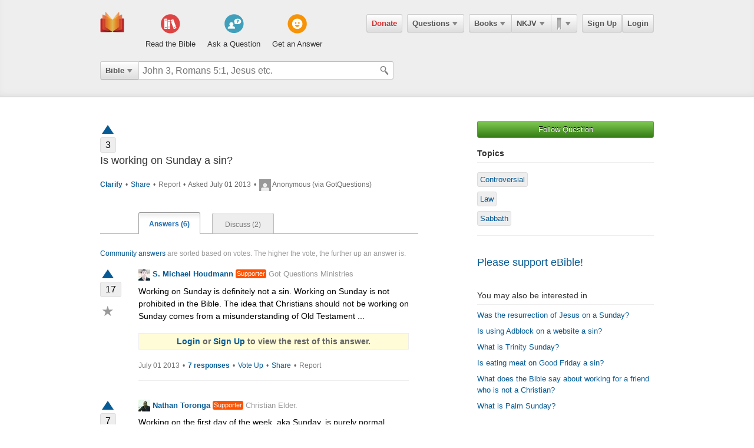

--- FILE ---
content_type: text/html; charset=utf-8
request_url: https://ebible.com/questions/1049-is-working-on-sunday-a-sin
body_size: 13363
content:

<!DOCTYPE html>
<html xmlns="http://www.w3.org/1999/xhtml" xmlns:og="http://ogp.me/ns#" xmlns:fb="http://developers.facebook.com/schema/" itemscope itemtype="http://schema.org/Article"> 
  <head>
    <!-- Google Tag Manager -->
    <script>(function(w,d,s,l,i){w[l]=w[l]||[];w[l].push({'gtm.start':
            new Date().getTime(),event:'gtm.js'});var f=d.getElementsByTagName(s)[0],
        j=d.createElement(s),dl=l!='dataLayer'?'&l='+l:'';j.async=true;j.src=
        'https://www.googletagmanager.com/gtm.js?id='+i+dl;f.parentNode.insertBefore(j,f);
    })(window,document,'script','dataLayer','GTM-KDTFTF5V');</script>
    <!-- End Google Tag Manager -->

    <meta http-equiv="Content-Type" content="text/html; charset=UTF-8"/>
    <meta http-equiv="X-UA-Compatible" content="IE=Edge" />

    <title>Is working on Sunday a sin?</title>
    <meta name="description" content="Is working on Sunday a sin?">
    <meta name="keywords" content="Is working on Sunday a sin?">
    <meta name="robots" content="noarchive">

    <link rel="canonical" href="https://ebible.com/questions/1049-is-working-on-sunday-a-sin">

    <meta itemprop="image" content="https://ebible.com/images/fb_og_logo_2.png">
    <meta property="og:title" content="Is working on Sunday a sin?"/>
    <meta property="og:type" content="article" />
    <meta property="og:url" content="https://ebible.com/questions/1049-is-working-on-sunday-a-sin"/>
    <meta property="og:site_name" content="eBible" />
    <meta property="og:description" content="Ask questions on any Bible verse and get answers from real people."/>
    <meta property="og:fb_admins" content="741541106" />
    <meta property="fb:app_id" content="278638678822700" />
    <meta http-equiv="X-UA-Compatible" content="IE=8" />


      <link rel="stylesheet" media="screen" href="/assets/application-d09ab5d05a314a070131827907a7241197a11fd022796609505daa30d9a794c9.css" />
    <link rel="stylesheet" href="/assets/print/print.css" type="text/css" media="print" />

    <!--[if IE]>
      <link rel="stylesheet" href="/assets/print/ie.css" type="text/css" media="print" />
    <![endif]-->

    <!--[if lt IE 9]>
      <script src="/assets/ie/html5.js"></script>
    <![endif]-->

    <link rel="shortcut icon" href="/favicon.ico" type="image/x-icon" />

    

    <meta name="csrf-param" content="authenticity_token" />
<meta name="csrf-token" content="lOk3aa+v4tHkiZ68F9kL00rVvlMyooazFQSx0JX0ysJGucf/X+wiyGRovXX3cyDndOcqArenpU/nOjcfR3RHkg==" />
  </head>
  <body
    
    
    class="preload ad-free">

  <!-- Google Tag Manager (noscript) -->
  <noscript><iframe src="https://www.googletagmanager.com/ns.html?id=GTM-KDTFTF5V"
                    height="0" width="0" style="display:none;visibility:hidden"></iframe></noscript>
  <!-- End Google Tag Manager (noscript) -->

    
    <!--[if lte IE 7]>
<div style="color:#000;background-color:#fff;width:100%;height:100%;position:absolute;z-index:9999999;font-family:Helvetica,Arial,Sans-Serif;">
  <div style="width:780px;padding:80px;margin:0 auto;">
    <h2 style="line-height:100%;">We are sorry we do not support this browser.</h2>
    <p style="width:480px;margin: 20px 0 0 0;line-height:1.5">This site uses advanced features which means you need to be using a modern Internet Browser. We currently support Google Chrome, Mozilla Firefox, Safari and Internet Explorer 9+.</p>
    <h4 style="margin: 20px 0;">Download a browser that handles our advanced features:</h4>
    <p>
      <a href="http://www.google.com/chrome" style="margin-right: 20px;"><img src="/images/ie_alert/get_chrome.png" /></a>
      <a href="http://www.mozilla.com/en-US/firefox/" style="margin-right: 20px;"><img src="/images/ie_alert/get_firefox.png" /></a>
      <a href="http://www.apple.com/safari/" style="margin-right: 20px;"><img src="/images/ie_alert/get_safari.png" /></a>
      <a href="http://www.microsoft.com/windows/internet-explorer/default.aspx" style="margin-right: 20px;"><img src="/images/ie_alert/get_ie.png" /></a>
    </p>
  </div>
</div>
<![endif]-->

    
    
<header id="global-header" class='logged-out '>
  <section>

    <nav id="nav-logo">
        <a data-ga-category="Web_Header" data-ga-action="Logo_Short_Click" href="/"><img alt="The Bible" class="vert" src="/images/logo-vert.png" /></a>
    </nav>

    <nav id="nav-buttons">
      <div id="start-about-container">
        <div id="start-about">
          <div class="column"
               data-ga-category="Web_Home"
               data-ga-action="Title_Read_The_Bible_Click">
                <a href="/nkjv/genesis/1">
                  <div class="sprite"></div>
                  <h5>Read the Bible</h5>
</a>          </div>

          <div class="column two"
               data-ga-category="Web_Home"
               data-ga-action="Title_Ask_A_Question_Click">

            <a href="/questions/new">
              <div class="sprite"></div>
              <h5>Ask a Question</h5>
</a>          </div>
          <div class="column three"
               data-ga-category="Web_Home"
               data-ga-action="Title_Get_An_Answer_Click">
            <a href="https://ebible.com/leaders/questions">
              <div class="sprite"></div>
              <h5>Get an Answer</h5>
</a>          </div>
        </div>
      </div>
    </nav>
    <nav id="nav-app">
      <div>
        <nav class="menu menu-margin">
          <a class="button" style="color: #d22e2e !important" href="/donate">Donate</a>
        </nav>

      <nav class="menu menu-margin">
        <a class="button" data-ga-category="Web_Header" data-ga-action="Questions_Button_Click" href="#">Questions<span class='arrow'></span></a>
        <nav class="shadow" id="nav-questions">
          <div id="header-questions">
  <a class="green-action-button xsmall" href="/questions/new">Ask a Question</a>
  <strong>Got a Bible related Question? Need some help understanding theology? <a href="/questions/new">Ask Us!</a></strong>
  <hr />
  <div id="header-questions-left"
    data-ga-parent="true"
    data-ga-category="Web_Header"
    data-ga-action="Questions_Item_Click">
    <h4>Last Week's Top Questions (<a href="/leaders/questions">See More</a>)</h4>
    <ul>
        <li><a href="/questions/25326-does-sin-affect-god-job-35-6">Does sin affect God (Job 35:6)?</a></li>
        <li><a href="/questions/25325-how-was-elihu-like-bottled-up-wine-job-32-19">How was Elihu &quot;like bottled up wine&quot;? Job 32:19</a></li>
        <li><a href="/questions/25330-what-does-it-mean-to-be-slow-to-speak-in-james-1-19">What does it mean to be &quot;slow to speak&quot; in James 1:19?</a></li>
        <li><a href="/questions/25328-what-should-calvinist-parents-say-to-their-young-kids-about-the-calvinist-fact-that-the-kids-might-not-be-chosen">What should Calvinist parents say to their young kids about the Calvinist fact that the kids might not be chosen?</a></li>
        <li><a href="/questions/25327-who-wrote-genesis-1-6">Who wrote Genesis 1-6?</a></li>
        <li><a href="/questions/25333-how-can-someone-be-spiritually-dead-ephesians-2-1">How can someone be spiritually &quot;dead&quot;?  (Ephesians 2:1)</a></li>
        <li><a href="/questions/25332-how-can-someone-be-spiritually-dead-ephesians-2-1">How can someone be spiritually &quot;dead&quot;?  (Ephesians 2:1)</a></li>
    </ul>
  </div>

  <div id="header-questions-right"
    data-ga-parent="true"
    data-ga-category="Web_Header"
    data-ga-action="Questions_Item_Click">
      <h4>Recent Questions (<a href="/questions/recent">See More</a>)</h4>
    <ul>
        <li><a href="/questions/25330-what-does-it-mean-to-be-slow-to-speak-in-james-1-19">What does it mean to be &quot;slow to speak&quot; in James 1:19?</a></li>
        <li><a href="/questions/25328-what-should-calvinist-parents-say-to-their-young-kids-about-the-calvinist-fact-that-the-kids-might-not-be-chosen">What should Calvinist parents say to their young kids about the Calvinist fact that the kids might not be chosen?</a></li>
        <li><a href="/questions/25327-who-wrote-genesis-1-6">Who wrote Genesis 1-6?</a></li>
        <li><a href="/questions/25326-does-sin-affect-god-job-35-6">Does sin affect God (Job 35:6)?</a></li>
        <li><a href="/questions/25325-how-was-elihu-like-bottled-up-wine-job-32-19">How was Elihu &quot;like bottled up wine&quot;? Job 32:19</a></li>
        <li><a href="/questions/25324-did-god-answer-job-s-charges-job-38-1-41-34">Did God answer Job&#39;s charges? Job 38:1-41:34</a></li>
        <li><a href="/questions/25323-why-did-israel-want-a-king">Why did Israel want a king?</a></li>
        <li><a href="/questions/25322-how-is-wisdom-apparent-in-one-s-life-job-28-28">How is wisdom apparent in one&#39;s life?  Job 28:28</a></li>
        <li><a href="/questions/25320-what-happened-to-the-gibeonites-after-joshua-9">What happened to the Gibeonites after Joshua 9?</a></li>
        <li><a href="/questions/25318-when-our-lord-was-on-earth-how-many-disciples-did-he-have-since-he-traveled-to-so-many-places">When our Lord was on earth how many disciples did he have since he traveled to so many places? </a></li>
    </ul>
  </div>
</div>

        </nav>
      </nav>

      <nav class="menu books">
        <a class="button" data-ga-category="Web_Header" data-ga-action="Books_Button_Click" href="#">Books<span class='arrow'></span></a>
        <nav class="shadow " id="nav-books">
          
<div id="bible-books"
    data-ga-parent="true"
    data-ga-category="Web_Header" 
    data-ga-action="Books_Item_Click">
  <h4 id="old-testament">Old Testament</h4>
  <ul>
    <li><a href="https://ebible.com/nkjv/genesis">Genesis</a></li>
    <li><a href="https://ebible.com/nkjv/exodus">Exodus</a></li>
    <li><a href="https://ebible.com/nkjv/leviticus">Leviticus</a></li>
    <li><a href="https://ebible.com/nkjv/numbers">Numbers</a></li>
    <li><a href="https://ebible.com/nkjv/deuteronomy">Deuteronomy</a></li>
    <li><a href="https://ebible.com/nkjv/joshua">Joshua</a></li>
    <li><a href="https://ebible.com/nkjv/judges">Judges</a></li>
    <li><a href="https://ebible.com/nkjv/ruth">Ruth</a></li>
    <li><a href="https://ebible.com/nkjv/1samuel">1 Samuel</a></li>
    <li><a href="https://ebible.com/nkjv/2samuel">2 Samuel</a></li>
    <li><a href="https://ebible.com/nkjv/1kings">1 Kings</a></li>
    <li><a href="https://ebible.com/nkjv/2kings">2 Kings</a></li>
    <li><a href="https://ebible.com/nkjv/1chronicles">1 Chronicles</a></li>
  </ul>

  <ul>
    <li><a href="https://ebible.com/nkjv/2chronicles">2 Chronicles</a></li>
    <li><a href="https://ebible.com/nkjv/ezra">Ezra</a></li>
    <li><a href="https://ebible.com/nkjv/nehemiah">Nehemiah</a></li>
    <li><a href="https://ebible.com/nkjv/esther">Esther</a></li>
    <li><a href="https://ebible.com/nkjv/job">Job</a></li>
    <li><a href="https://ebible.com/nkjv/psalms">Psalms</a></li>
    <li><a href="https://ebible.com/nkjv/proverbs">Proverbs</a></li>
    <li><a href="https://ebible.com/nkjv/ecclesiastes">Ecclesiastes</a></li>
    <li><a href="https://ebible.com/nkjv/songofsolomon">Song of Solomon</a></li>
    <li><a href="https://ebible.com/nkjv/isaiah">Isaiah</a></li>
    <li><a href="https://ebible.com/nkjv/jeremiah">Jeremiah</a></li>
    <li><a href="https://ebible.com/nkjv/lamentations">Lamentations</a></li>
    <li><a href="https://ebible.com/nkjv/ezekiel">Ezekiel</a></li>
  </ul>

  <ul>
    <li><a href="https://ebible.com/nkjv/daniel">Daniel</a></li>
    <li><a href="https://ebible.com/nkjv/hosea">Hosea</a></li>
    <li><a href="https://ebible.com/nkjv/joel">Joel</a></li>
    <li><a href="https://ebible.com/nkjv/amos">Amos</a></li>
    <li><a href="https://ebible.com/nkjv/obadiah">Obadiah</a></li>
    <li><a href="https://ebible.com/nkjv/jonah">Jonah</a></li>
    <li><a href="https://ebible.com/nkjv/micah">Micah</a></li>
    <li><a href="https://ebible.com/nkjv/nahum">Nahum</a></li>
    <li><a href="https://ebible.com/nkjv/habakkuk">Habakkuk</a></li>
    <li><a href="https://ebible.com/nkjv/zephaniah">Zephaniah</a></li>
    <li><a href="https://ebible.com/nkjv/haggai">Haggai</a></li>
    <li><a href="https://ebible.com/nkjv/zechariah">Zechariah</a></li>
    <li><a href="https://ebible.com/nkjv/malachi">Malachi</a></li>
  </ul>

  <h4 id="new-testament">New Testament</h4>
  <ul>
    <li><a href="https://ebible.com/nkjv/matthew">Matthew</a></li>
    <li><a href="https://ebible.com/nkjv/mark">Mark</a></li>
    <li><a href="https://ebible.com/nkjv/luke">Luke</a></li>
    <li><a href="https://ebible.com/nkjv/john">John</a></li>
    <li><a href="https://ebible.com/nkjv/acts">Acts</a></li>
    <li><a href="https://ebible.com/nkjv/romans">Romans</a></li>
    <li><a href="https://ebible.com/nkjv/1corinthians">1 Corinthians</a></li>
    <li><a href="https://ebible.com/nkjv/2corinthians">2 Corinthians</a></li>
    <li><a href="https://ebible.com/nkjv/galatians">Galatians</a></li>
    <li><a href="https://ebible.com/nkjv/ephesians">Ephesians</a></li>
    <li><a href="https://ebible.com/nkjv/philippians">Philippians</a></li>
    <li><a href="https://ebible.com/nkjv/colossians">Colossians</a></li>
    <li><a href="https://ebible.com/nkjv/1thessalonians">1 Thessalonians</a></li>
  </ul>
  <ul class="last-child">
    <li><a href="https://ebible.com/nkjv/2thessalonians">2 Thessalonians</a></li>
    <li><a href="https://ebible.com/nkjv/1timothy">1 Timothy</a></li>
    <li><a href="https://ebible.com/nkjv/2timothy">2 Timothy</a></li>
    <li><a href="https://ebible.com/nkjv/titus">Titus</a></li>
    <li><a href="https://ebible.com/nkjv/philemon">Philemon</a></li>
    <li><a href="https://ebible.com/nkjv/hebrews">Hebrews</a></li>
    <li><a href="https://ebible.com/nkjv/james">James</a></li>
    <li><a href="https://ebible.com/nkjv/1peter">1 Peter</a></li>
    <li><a href="https://ebible.com/nkjv/2peter">2 Peter</a></li>
    <li><a href="https://ebible.com/nkjv/1john">1 John</a></li>
    <li><a href="https://ebible.com/nkjv/2john">2 John</a></li>
    <li><a href="https://ebible.com/nkjv/3john">3 John</a></li>
    <li><a href="https://ebible.com/nkjv/jude">Jude</a></li>
    <li><a href="https://ebible.com/nkjv/revelation">Revelation</a></li>
  </ul>
</div>

        </nav>
      </nav>

      <nav class="menu translations">
        <a class="button" data-ga-category="Web_Header" data-ga-action="Translation_Button_Click" href="#">NKJV<span class='arrow'></span></a>
        <nav class="shadow" id="nav-translations">
          
<div id="bible-translations"
    data-ga-parent="true"
    data-ga-category="Web_Header" 
    data-ga-action="Translation_Item_Click">
  <ul>
    <li><header>English</header></li>    
    <li><a href="https://ebible.com/bible/translation/AMP">AMP</a></li>
    <li><a href="https://ebible.com/bible/translation/ASV">ASV</a></li>
    <li><a href="https://ebible.com/bible/translation/ESV">ESV</a></li>
    <li><a href="https://ebible.com/bible/translation/JUB">JUB <sup class="soft-notice">New</sup></a></li>
    <li><a href="https://ebible.com/bible/translation/KJV">KJV</a></li>
    <li><a href="https://ebible.com/bible/translation/MSG">MSG</a></li>
    <li><a href="https://ebible.com/bible/translation/NASB">NASB</a></li>
    <li><a href="https://ebible.com/bible/translation/NIV">NIV <sup class="soft-notice">New</sup></a></li>
    <li><a href="https://ebible.com/bible/translation/NKJV">NKJV</a></li>
    <li><a href="https://ebible.com/bible/translation/NLT">NLT</a></li>
    <li><a href="https://ebible.com/bible/translation/NRSV">NRSV <sup class="soft-notice">New</sup></a></li>
    <li><a href="https://ebible.com/bible/translation/YLT">YLT</a></li>
  
    <li><header>Arabic</header></li>
    <li><a href="https://ebible.com/bible/translation/Smith-Vandyke">Smith-Vandyke</a></li>  
  </ul>
  <ul>
    <li><header>Czech</header></li>
    <li><a href="https://ebible.com/bible/translation/BKR">BKR</a></li>
      
    <header>Chinese</header>
    <li><a href="https://ebible.com/bible/translation/CNVS">CNV (Simplified)</a></li>
    <li><a href="https://ebible.com/bible/translation/CNVT">CNV (Traditional)</a></li>
    <li><a href="https://ebible.com/bible/translation/CUVS">CUV (Simplified)</a></li>
    <li><a href="https://ebible.com/bible/translation/CUVT">CUV (Traditional)</a></li>
      
    <header>Danish</header>
    <li><a href="https://ebible.com/bible/translation/Danish">Danish</a></li>


    <header>Dutch</header>
    <li><a href="https://ebible.com/bible/translation/Staten Vertaling">Staten Vertaling</a></li>
      
    <header>Esperanto</header>
    <li><a href="https://ebible.com/bible/translation/Esperanto">Esperanto</a></li>

  </ul>
  <ul>

    <header>Finnish</header>
    <li><a href="https://ebible.com/bible/translation/Finnish 1776">Finnish 1776</a></li>
    <li><a href="https://ebible.com/bible/translation/Pyha Raamattu 1933">Pyha Raamattu 1933</a></li>
      
    <header>French</header>
    <li><a href="https://ebible.com/bible/translation/Darby">Darby</a></li>
    <li><a href="https://ebible.com/bible/translation/LS 1910">LS 1910</a></li>

    <header>German</header>
    <li><a href="https://ebible.com/bible/translation/Elberfelder">Elberfelder</a></li>
    <li><a href="https://ebible.com/bible/translation/Elberfelder 1905">Elberfelder 1905</a></li>
    <li><a href="https://ebible.com/bible/translation/Luther 1545">Luther 1545</a></li>
    <li><a href="https://ebible.com/bible/translation/Luther 1912">Luther 1912</a></li>
    <li><a href="https://ebible.com/bible/translation/Schlachter">Schlachter</a></li>
      
    <header>Greek</header>
    <li><a href="https://ebible.com/bible/translation/Modern Greek">Modern Greek</a></li>
  </ul>
  <ul>
      
    <header>Hebrew</header>
    <li><a href="https://ebible.com/bible/translation/Modern Hebrew">Modern Hebrew</a></li>
  
    <header>Italian</header>
    <li><a href="https://ebible.com/bible/translation/Giovanni">Giovanni</a></li>
    <li><a href="https://ebible.com/bible/translation/Riveduta">Riveduta</a></li>
  
    <header>Korean</header>
    <li><a href="https://ebible.com/bible/translation/Korean">Korean</a></li>
    
    <header>Lithuanian</header>
    <li><a href="https://ebible.com/bible/translation/Lithuanian">Lithuanian</a></li>
  
    <header>Portuguese</header>
    <li><a href="https://ebible.com/bible/translation/Almeida">Almeida</a></li>
    
    <header>Romanian</header>
    <li><a href="https://ebible.com/bible/translation/Cornilescu">Cornilescu</a></li>
  </ul>
  
  <ul class="last-child">
    <header>Russian</header>
    <li><a href="https://ebible.com/bible/translation/Synodal">Synodal</a></li> 
    <header>Spanish</header>
    <li><a href="https://ebible.com/bible/translation/RVC">Reina-Valera Cont.</a></li>
    <li><a href="https://ebible.com/bible/translation/RV 1909">Reina-Valera 1909</a></li>
    <li><a href="https://ebible.com/bible/translation/Sagradas">Sagradas</a></li>
    
    <header>Tagalog</header>
    <li><a href="https://ebible.com/bible/translation/Tagalog">Tagalog</a></li>
    
    <header>Thai</header>
    <li><a href="https://ebible.com/bible/translation/Thai">Thai</a></li>
    
    <header>Vietnamese</header>
    <li><a href="https://ebible.com/bible/translation/Vietnamese">Vietnamese</a></li>
  </ul>

</div>

        </nav>
      </nav>

        <nav class="menu menu-margin ribbons">
          <a id="ribbon-trigger" class="button" data-ga-category="Web_Header" data-ga-action="History_Button_Click" href="#"><span id='ribbon-icon' ></span><span class='arrow'></span></a>
        <nav class="shadow" id="ribbon">
          <ul>

            <li id="add-bookmark-wrapper">
                <a class="button" href="/ribbons">See All</a>
            </li>


            <li class="no-hover-bg" id="ribbon-header"><strong>Bookmarks</strong></li>


          </ul>
        </nav>
      </nav>

      <nav class="menu user-menu">
        <a class="button border" href="https://ebible.com/signup">Sign Up</a><a class="button border " href="https://ebible.com/login">Login</a>
      </nav>
    </div>
      
  </nav>

    <div class="clear"></div>
    <nav id="query-form">
      

<form id="query-form" class="bible" action="/query" accept-charset="UTF-8" method="get"><input name="utf8" type="hidden" value="&#x2713;" /> 
  
    <div id="query-selector">
      <nav class="menu">
        <a class="button" id="query-label" data-ga-category="Web_Header" data-ga-action="Search_Filter_Button_Click" href="#">Bible<span class='arrow'></span></a> 

        <nav class="menu query-options" id="query-options">
          <ul data-ga-parent="true"
              data-ga-category="Web_Header" 
              data-ga-action="Search_Filter_Item_Click">
            <span>Search Filter</span>
            <li><a data-category="Bible" data-placeholder="John 3, Romans 5:1, Jesus etc." href="#">Bible</a></li>
            <li><a data-category="Question" data-placeholder="Ask a Question" href="#">Questions</a></li>
            <li><a data-category="Journal" data-placeholder="Search Highlights and Notes" href="#">Journals</a></li>
            <li><a data-category="Favorite" data-placeholder="Search Favorites" href="#">Favorites</a></li>
            <li><a data-category="commentary" data-placeholder="Search Commentaries" href="#">Commentaries</a></li>
            <li><a data-category="dictionary" data-placeholder="Search Dictionaries" href="#">Dictionaries</a></li>
            <li><a data-category="concordance" data-placeholder="Search Strong&#39;s" href="#">Strongs</a></li>
            <li><a data-category="User" data-placeholder="Search People" href="#">People</a></li>
          </ul>
        </nav>
      </nav>
    </div>

  <div id="query-inputs">
    <input type="text" name="query" id="query" value="" autocomplete="off" class="query-input query-ac" placeholder="John 3, Romans 5:1, Jesus etc." />
    <input type="submit" class="query-icon-search" />
    <ul class="ac-list query shadow"></ul>

    <div class="clear"></div>
  </div>


    <input type="hidden" name="category" id="category" />
    <input type="hidden" name="source" id="source" />
    <input type="hidden" name="testament" id="testament" />
    <input type="hidden" name="option" id="option" />
    
    
    
    
</form>
      <!-- <div class="clear"></div> -->
    </nav>
    <div class="clear"></div>
    

  </section>
</header>


      <div id="container">
        
<div class="page-center question">
  <div class="page-right">


      <a class="green-action-button xsmall expand" data-follow-trigger="true" data-follow-ballot="1" data-follow-category="question" data-follow-id="1049" data-ga-category="Web_Question" data-ga-action="Follow_Click" href="#">Follow Question</a> 


    <h5 class="topics-title">Topics</h5>
    <hr class="topics-divider" />
    <ul class="topics-list mt-16"
        data-ga-parent="true"
        data-ga-category="Web_Question" 
        data-ga-action="Topic_Click">
        <li><a href="https://ebible.com/questions/topic/119-controversial">Controversial</a></li>
        <li><a href="https://ebible.com/questions/topic/127-law">Law</a></li>
        <li><a href="https://ebible.com/questions/topic/155-sabbath">Sabbath</a></li>
    </ul>



  <hr />
  <h4 class="mt-32"><a href="/donate">Please support eBible!</a></h4>

    <h6 class="mt-32">You may also be interested in</h6>
    <hr id="related-divider" />
    <ul id="related-questions"
        data-ga-parent="true"
        data-ga-category="Web_Question" 
        data-ga-action="Related_Question_Item_Click">
      <li><a href="https://ebible.com/questions/4144">Was the resurrection of Jesus on a Sunday?</a></li>
      <li><a href="https://ebible.com/questions/20259">Is using Adblock on a website a sin?</a></li>
      <li><a href="https://ebible.com/questions/2531">What is Trinity Sunday?</a></li>
      <li><a href="https://ebible.com/questions/5871">Is eating meat on Good Friday a sin?</a></li>
      <li><a href="https://ebible.com/questions/12587">What does the Bible say about working for a friend who is not a Christian?</a></li>
      <li><a href="https://ebible.com/questions/1083">What is Palm Sunday?</a></li>
    </ul>


</div>


  <div class="page-left">
    
    





<div class="o-clear mb-16" data-question-id=1049>
  <div class="vote qa">
      <a class="tip-tip-hover-top " title="Vote Question Up" data-qa-object="questions" data-object-id="1049" data-qa-triangle-ballot="true" data-qa-ballot="1" href="#"><span class='up-arrow question'></span></a>
    <span class="count ">3</span>
  </div>
  
  <div class="float-left question">
    <h4>Is working on Sunday a sin?</h4>
    <pre></pre>

    
    <p class="gray mt-16 meta">
        <strong>
          <a data-question-conversation-trigger="true" data-object-type="question" data-question-id="1049" data-ga-category="Web_Question" data-ga-action="Clarify_Click" href="#">Clarify </a> 
        </strong>

        <span class="mrml-2">&bull;</span>

      <a data-share-new="true" data-category="Question" data-id="1049" data-ga-category="Web_Question" data-ga-action="Share_Click" href="#">Share</a> 

        <span class="mrml-2">&bull;</span>

          <a class="gray" href="https://ebible.com/spam_report/new?category=Question&amp;id=1049">Report</a>


      <span class="mrml-2">&bull;</span>
      Asked July 01 2013 
      <span class="mrml-2">&bull;</span>
        <img src="/images/missing/mini.png" alt="Mini" />
          Anonymous (via GotQuestions)
    </p>

    <div class="conversation-loader"></div>
  </div>
</div>


    <div id="answers">
      <ol id="question-tabs">
        <li class="first selected">
          <a data-ga-category="Web_Question" data-ga-action="Answer_Tab_Click" href="https://ebible.com/questions/1049-is-working-on-sunday-a-sin">Answers (6)</a> 
        </li> 
        <li >
        <a data-ga-category="Web_Question" data-ga-action="Discuss_Tab_Click" href="https://ebible.com/questions/1049-is-working-on-sunday-a-sin/discuss">Discuss (2)</a> 
        </li> 
      </ol>
    </div>


    <p class="answer-intro mb-16"><a href="https://ebible.com/guide#40">Community answers</a> are sorted based on votes. The higher the vote, the further up an answer is.</p>

      



<div class="answer o-clear mb-16" id="answer-1656" data-answer-id=1656>

  <div class="vote qa">
      <a class="tip-tip-hover-top " title="Vote Up" data-qa-object="answers" data-object-id="1656" data-qa-triangle-ballot="true" data-qa-ballot="1" data-ga-category="Web_Question" data-ga-action="Answer_Vote_Arrow_Click" href="#"><span class='up-arrow'></span></a>
    <span class="count ">17</span>

    <a class="favorite-star  tip-tip-hover-top" title="Mark as favorite - Save your favorite answers for easy search" data-favorite-title-active="You have already favorited. Remove favorite?" data-favorite-title-non-active="Mark as favorite - Save your favorite answers for easy search" data-favorite-ballot="true" data-answer-id="1656" data-ga-category="Web_Question" data-ga-action="Answer_Favorite_Click" href="#">&#9733;</a>
  </div>

  <div class="float-left" style="width: 85%">

    <strong class="author">
        <a data-ga-category="Web_Question" data-ga-action="User_Image_Click" href="https://ebible.com/users/118976/profile"><img src="https://s3.amazonaws.com/ebible/user/photos/118976/mini/shea.jpg?1371778510" alt="Shea" /></a>
        <a data-profile-tooltip="true" data-user-id="118976" data-ga-category="Web_Question" data-ga-action="User_Name_Click" href="https://ebible.com/users/118976/profile">S. Michael Houdmann</a>
        <span class='supporter inline'>Supporter</span>

         <span class="author-bio"><a href="https://ebible.com/users/118976/profile">Got Questions Ministries</a></span>
    </strong>         

       <pre>Working on Sunday is definitely not a sin. Working on Sunday is not prohibited in the Bible. The idea that Christians should not be working on Sunday comes from a misunderstanding of Old Testament ...</pre>
       <p class="soft-notice gq-account-notice">
         <a href="https://ebible.com/login?success=https%3A%2F%2Febible.com%2Fquestions%2F1049-is-working-on-sunday-a-sin">Login</a> or
         <a href="https://ebible.com/signup">Sign Up</a> to view the rest of this answer.
       </p>
  
    <p class="meta">
      <span class="gray">July 01 2013</span>
      <span class="mrml-2">&bull;</span>

      <strong>
        <a data-answer-komment-trigger="true" data-question-conversation-trigger="true" data-object-type="answer" data-question-id="1049" data-answer-id="1656" data-ga-category="Web_Question" data-ga-action="Answer_Comment_Click" href="#">7 responses</a> 
      </strong>

        <span class="mrml-2">&bull;</span>
        <a class="tip-tip-hover-top" title="Vote Up" data-qa-object="answers" data-qa-inline-ballot="true" data-object-id="1656" data-qa-ballot="1" data-ga-category="Web_Question" data-ga-action="Answer_Vote_Link_Click" href="#">Vote Up</a>
      
      <span class="mrml-2">&bull;</span>
      <a data-share-new="true" data-category="Answer" data-id="1656" data-ga-category="Web_Question" data-ga-action="Share_Click" href="#">Share</a>
        <span class="mrml-2">&bull;</span>
          <a class="gray" href="https://ebible.com/spam_report/new?category=Answer&amp;id=1656">Report</a>
    </p>


    <hr />

    <div class="conversation-loader"></div>
    
  </div>

  <!--

      <div class="center-336-ad">
    </div>
  -->

</div>

      



<div class="answer o-clear mb-16" id="answer-11718" data-answer-id=11718>

  <div class="vote qa">
      <a class="tip-tip-hover-top " title="Vote Up" data-qa-object="answers" data-object-id="11718" data-qa-triangle-ballot="true" data-qa-ballot="1" data-ga-category="Web_Question" data-ga-action="Answer_Vote_Arrow_Click" href="#"><span class='up-arrow'></span></a>
    <span class="count ">7</span>

    <a class="favorite-star  tip-tip-hover-top" title="Mark as favorite - Save your favorite answers for easy search" data-favorite-title-active="You have already favorited. Remove favorite?" data-favorite-title-non-active="Mark as favorite - Save your favorite answers for easy search" data-favorite-ballot="true" data-answer-id="11718" data-ga-category="Web_Question" data-ga-action="Answer_Favorite_Click" href="#">&#9733;</a>
  </div>

  <div class="float-left" style="width: 85%">

    <strong class="author">
        <a data-ga-category="Web_Question" data-ga-action="User_Image_Click" href="https://ebible.com/users/137831/profile"><img src="https://s3.amazonaws.com/ebible/user/photos/137831/mini/stringio.jpg?1378191123" alt="Stringio" /></a>
        <a data-profile-tooltip="true" data-user-id="137831" data-ga-category="Web_Question" data-ga-action="User_Name_Click" href="https://ebible.com/users/137831/profile">Nathan Toronga</a>
        <a href='/upgrade' class='supporter inline tip-tip-hover-top' title='<a href=/upgrade class=supporterTip>Become an eBible supporter like Nathan Toronga! <span>Learn More</span></a>'>Supporter</a>

         <span class="author-bio"><a href="https://ebible.com/users/137831/profile">Christian Elder.</a></span>
    </strong>         

      <pre class="mb-16">Working on the first day of the week, aka Sunday, is purely normal. Sunday is a normal working day, like Tuesday or Thursday. 
What is sinful is to work on the seventh day Sabbath, aka Saturday. That one is a sacred day, hallowed at creation. Gen 2:2-3.

Believers, that is Yisrael, both genealogical and spiritual, are commanded to observe the Sabbath of YHWH. It is unfortunate that people accept that they are now part of the Commonwealth of Yisrael, and want to share in its promises, but shy away from its very identifying mark, the Sabbath of YHWH. Eze 20:20,12.

Bless.</pre>
  
    <p class="meta">
      <span class="gray">March 08 2014</span>
      <span class="mrml-2">&bull;</span>

      <strong>
        <a data-answer-komment-trigger="true" data-question-conversation-trigger="true" data-object-type="answer" data-question-id="1049" data-answer-id="11718" data-ga-category="Web_Question" data-ga-action="Answer_Comment_Click" href="#">9 responses</a> 
      </strong>

        <span class="mrml-2">&bull;</span>
        <a class="tip-tip-hover-top" title="Vote Up" data-qa-object="answers" data-qa-inline-ballot="true" data-object-id="11718" data-qa-ballot="1" data-ga-category="Web_Question" data-ga-action="Answer_Vote_Link_Click" href="#">Vote Up</a>
      
      <span class="mrml-2">&bull;</span>
      <a data-share-new="true" data-category="Answer" data-id="11718" data-ga-category="Web_Question" data-ga-action="Share_Click" href="#">Share</a>
        <span class="mrml-2">&bull;</span>
          <a class="gray" href="https://ebible.com/spam_report/new?category=Answer&amp;id=11718">Report</a>
    </p>


    <hr />

    <div class="conversation-loader"></div>
    
  </div>

  <!--

      <div class="center-336-ad">
    </div>
  -->

</div>

      



<div class="answer o-clear mb-16" id="answer-13080" data-answer-id=13080>

  <div class="vote qa">
      <a class="tip-tip-hover-top " title="Vote Up" data-qa-object="answers" data-object-id="13080" data-qa-triangle-ballot="true" data-qa-ballot="1" data-ga-category="Web_Question" data-ga-action="Answer_Vote_Arrow_Click" href="#"><span class='up-arrow'></span></a>
    <span class="count ">7</span>

    <a class="favorite-star  tip-tip-hover-top" title="Mark as favorite - Save your favorite answers for easy search" data-favorite-title-active="You have already favorited. Remove favorite?" data-favorite-title-non-active="Mark as favorite - Save your favorite answers for easy search" data-favorite-ballot="true" data-answer-id="13080" data-ga-category="Web_Question" data-ga-action="Answer_Favorite_Click" href="#">&#9733;</a>
  </div>

  <div class="float-left" style="width: 85%">

    <strong class="author">
        <a data-ga-category="Web_Question" data-ga-action="User_Image_Click" href="https://ebible.com/users/311231/profile"><img src="https://s3.amazonaws.com/ebible/user/photos/311231/mini/image.jpg?1399301016" alt="Image" /></a>
        <a data-profile-tooltip="true" data-user-id="311231" data-ga-category="Web_Question" data-ga-action="User_Name_Click" href="https://ebible.com/users/311231/profile">Jason Songwe</a>
        <a href='/upgrade' class='supporter inline tip-tip-hover-top' title='<a href=/upgrade class=supporterTip>Become an eBible supporter like Jason Songwe! <span>Learn More</span></a>'>Supporter</a>

    </strong>         

      <pre class="mb-16">The Sabbath was created and consecrated long before the nation of Israel came to be: Gen. 2:1-3. Jesus Christ and all the first century Christians observed the Sabbath. I will appreciate if one can point out anywhere in the Bible where observance of the Sabbath has been done away with. The Sabbath will always be there even in the New Earth and New Heavens: Isaiah 66:23-24.</pre>
  
    <p class="meta">
      <span class="gray">May 05 2014</span>
      <span class="mrml-2">&bull;</span>

      <strong>
        <a data-answer-komment-trigger="true" data-question-conversation-trigger="true" data-object-type="answer" data-question-id="1049" data-answer-id="13080" data-ga-category="Web_Question" data-ga-action="Answer_Comment_Click" href="#">2 responses</a> 
      </strong>

        <span class="mrml-2">&bull;</span>
        <a class="tip-tip-hover-top" title="Vote Up" data-qa-object="answers" data-qa-inline-ballot="true" data-object-id="13080" data-qa-ballot="1" data-ga-category="Web_Question" data-ga-action="Answer_Vote_Link_Click" href="#">Vote Up</a>
      
      <span class="mrml-2">&bull;</span>
      <a data-share-new="true" data-category="Answer" data-id="13080" data-ga-category="Web_Question" data-ga-action="Share_Click" href="#">Share</a>
        <span class="mrml-2">&bull;</span>
          <a class="gray" href="https://ebible.com/spam_report/new?category=Answer&amp;id=13080">Report</a>
    </p>


    <hr />

    <div class="conversation-loader"></div>
    
  </div>

  <!--

      <div class="center-336-ad">
    </div>
  -->

</div>

      



<div class="answer o-clear mb-16" id="answer-17525" data-answer-id=17525>

  <div class="vote qa">
      <a class="tip-tip-hover-top " title="Vote Up" data-qa-object="answers" data-object-id="17525" data-qa-triangle-ballot="true" data-qa-ballot="1" data-ga-category="Web_Question" data-ga-action="Answer_Vote_Arrow_Click" href="#"><span class='up-arrow'></span></a>
    <span class="count ">5</span>

    <a class="favorite-star  tip-tip-hover-top" title="Mark as favorite - Save your favorite answers for easy search" data-favorite-title-active="You have already favorited. Remove favorite?" data-favorite-title-non-active="Mark as favorite - Save your favorite answers for easy search" data-favorite-ballot="true" data-answer-id="17525" data-ga-category="Web_Question" data-ga-action="Answer_Favorite_Click" href="#">&#9733;</a>
  </div>

  <div class="float-left" style="width: 85%">

    <strong class="author">
        <a data-ga-category="Web_Question" data-ga-action="User_Image_Click" href="https://ebible.com/users/342128/profile"><img src="/images/missing/mini.png" alt="Mini" /></a>
        <a data-profile-tooltip="true" data-user-id="342128" data-ga-category="Web_Question" data-ga-action="User_Name_Click" href="https://ebible.com/users/342128/profile">Al Mari</a>
        <a href='/upgrade' class='supporter inline tip-tip-hover-top' title='<a href=/upgrade class=supporterTip>Become an eBible supporter like Al Mari! <span>Learn More</span></a>'>Supporter</a>

         <span class="author-bio"><a href="https://ebible.com/users/342128/profile">Private practice as a cardiovascular &amp; thoracic surgeon</a></span>
    </strong>         

      <pre class="mb-16">Sunday is the 1st day of the week, and there is no prohibition against working on that day.

But, of all the days of the week, there is only one day that starts with "Remember..", the 7th day, Sabbath. We should keep it "holy". 

As to how one keeps it "holy", no one should judge you "on Sabbath day" according to Paul (Colossians 2:16-17). With the Spirit guiding us, we will know how to "keep it holy".</pre>
  
    <p class="meta">
      <span class="gray">November 20 2014</span>
      <span class="mrml-2">&bull;</span>

      <strong>
        <a data-answer-komment-trigger="true" data-question-conversation-trigger="true" data-object-type="answer" data-question-id="1049" data-answer-id="17525" data-ga-category="Web_Question" data-ga-action="Answer_Comment_Click" href="#">0 responses</a> 
      </strong>

        <span class="mrml-2">&bull;</span>
        <a class="tip-tip-hover-top" title="Vote Up" data-qa-object="answers" data-qa-inline-ballot="true" data-object-id="17525" data-qa-ballot="1" data-ga-category="Web_Question" data-ga-action="Answer_Vote_Link_Click" href="#">Vote Up</a>
      
      <span class="mrml-2">&bull;</span>
      <a data-share-new="true" data-category="Answer" data-id="17525" data-ga-category="Web_Question" data-ga-action="Share_Click" href="#">Share</a>
        <span class="mrml-2">&bull;</span>
          <a class="gray" href="https://ebible.com/spam_report/new?category=Answer&amp;id=17525">Report</a>
    </p>


    <hr />

    <div class="conversation-loader"></div>
    
  </div>

  <!--

      <div class="center-336-ad">
    </div>
  -->

</div>

      



<div class="answer o-clear mb-16" id="answer-18389" data-answer-id=18389>

  <div class="vote qa">
      <a class="tip-tip-hover-top " title="Vote Up" data-qa-object="answers" data-object-id="18389" data-qa-triangle-ballot="true" data-qa-ballot="1" data-ga-category="Web_Question" data-ga-action="Answer_Vote_Arrow_Click" href="#"><span class='up-arrow'></span></a>
    <span class="count ">3</span>

    <a class="favorite-star  tip-tip-hover-top" title="Mark as favorite - Save your favorite answers for easy search" data-favorite-title-active="You have already favorited. Remove favorite?" data-favorite-title-non-active="Mark as favorite - Save your favorite answers for easy search" data-favorite-ballot="true" data-answer-id="18389" data-ga-category="Web_Question" data-ga-action="Answer_Favorite_Click" href="#">&#9733;</a>
  </div>

  <div class="float-left" style="width: 85%">

    <strong class="author">
        <a data-ga-category="Web_Question" data-ga-action="User_Image_Click" href="https://ebible.com/users/15662/profile"><img src="https://s3.amazonaws.com/ebible/user/photos/15662/mini/open-uri20130807-12032-18udcoo.jpg?1375916716" alt="Open uri20130807 12032 18udcoo" /></a>
        <a data-profile-tooltip="true" data-user-id="15662" data-ga-category="Web_Question" data-ga-action="User_Name_Click" href="https://ebible.com/users/15662/profile">Chris Button</a>
        <a href='/upgrade' class='supporter inline tip-tip-hover-top' title='<a href=/upgrade class=supporterTip>Become an eBible supporter like Chris Button! <span>Learn More</span></a>'>Supporter</a>

         <span class="author-bio"><a href="https://ebible.com/users/15662/profile">Retired Fire Captain, sinner saved by Grace</a></span>
    </strong>         

      <pre class="mb-16">"Is working on Sunday a sin?"

If working on the Sabbath is a sin then I am a sinner. Personally, of the many sins I commit, working on Sunday isn't on the list. I work for our city's fire department. I get paid to do a job. My work schedule is 24 hours on duty, 48 hours off duty. Therefore I am scheduled to work every third Sabbath. Whether you believe Saturday or Sunday is the Sabbath, it doesn't matter. Pick any day of the week and I work every third one. (It's just the way the math works.)

Having said this, I believe you must search your heart and the Scriptures. If it bothers you to work on a Sunday, check with your employer to see if there are alternatives. I could trade days with someone, but that person may be a Christian also and would be working on a Sunday. (For some reason they won't let us shut down the fire department. They expect us to show up for work. Can you believe that?;-) 

Another alternative: I'm lucky to belong to a church body that live streams the Sunday services and archives them for later listening. I miss gathering with the corporate body of believers, but I can still be fed by Word through modern technology.

God provides for His children. He may provide you with a different job that has a different work schedule. If that's not an option and you have to work on Sunday, could it be possible that in God's sovereignty He has provided you with a job in order to provide for your family?

The best answer I can give is to pray to God and search the Scriptures for guidance. Matthew 12:1-8, Mark 2:23-28, 3:1-6, 12:28-34, Luke 6:1-11, 12:1-7, 14:1-6 are good starting points.</pre>
  
    <p class="meta">
      <span class="gray">January 09 2015</span>
      <span class="mrml-2">&bull;</span>

      <strong>
        <a data-answer-komment-trigger="true" data-question-conversation-trigger="true" data-object-type="answer" data-question-id="1049" data-answer-id="18389" data-ga-category="Web_Question" data-ga-action="Answer_Comment_Click" href="#">0 responses</a> 
      </strong>

        <span class="mrml-2">&bull;</span>
        <a class="tip-tip-hover-top" title="Vote Up" data-qa-object="answers" data-qa-inline-ballot="true" data-object-id="18389" data-qa-ballot="1" data-ga-category="Web_Question" data-ga-action="Answer_Vote_Link_Click" href="#">Vote Up</a>
      
      <span class="mrml-2">&bull;</span>
      <a data-share-new="true" data-category="Answer" data-id="18389" data-ga-category="Web_Question" data-ga-action="Share_Click" href="#">Share</a>
        <span class="mrml-2">&bull;</span>
          <a class="gray" href="https://ebible.com/spam_report/new?category=Answer&amp;id=18389">Report</a>
    </p>


    <hr />

    <div class="conversation-loader"></div>
    
  </div>

  <!--

      <div class="center-336-ad">
    </div>
  -->

</div>

      



<div class="answer o-clear mb-16" id="answer-13389" data-answer-id=13389>

  <div class="vote qa">
      <a class="tip-tip-hover-top " title="Vote Up" data-qa-object="answers" data-object-id="13389" data-qa-triangle-ballot="true" data-qa-ballot="1" data-ga-category="Web_Question" data-ga-action="Answer_Vote_Arrow_Click" href="#"><span class='up-arrow'></span></a>
    <span class="count ">2</span>

    <a class="favorite-star  tip-tip-hover-top" title="Mark as favorite - Save your favorite answers for easy search" data-favorite-title-active="You have already favorited. Remove favorite?" data-favorite-title-non-active="Mark as favorite - Save your favorite answers for easy search" data-favorite-ballot="true" data-answer-id="13389" data-ga-category="Web_Question" data-ga-action="Answer_Favorite_Click" href="#">&#9733;</a>
  </div>

  <div class="float-left" style="width: 85%">

    <strong class="author">
        <a data-ga-category="Web_Question" data-ga-action="User_Image_Click" href="https://ebible.com/users/205820/profile"><img src="https://s3.amazonaws.com/ebible/user/photos/205820/mini/image.jpg?1384505677" alt="Image" /></a>
        <a data-profile-tooltip="true" data-user-id="205820" data-ga-category="Web_Question" data-ga-action="User_Name_Click" href="https://ebible.com/users/205820/profile">Bryan Naidoo</a>
        <a href='/upgrade' class='supporter inline tip-tip-hover-top' title='<a href=/upgrade class=supporterTip>Become an eBible supporter like Bryan Naidoo! <span>Learn More</span></a>'>Supporter</a>

         <span class="author-bio"><a href="https://ebible.com/users/205820/profile">founder and senior pastor of The Upper-Room Church</a></span>
    </strong>         

      <pre class="mb-16">Is working on Sunday a sin? To answer this question we firstly have to ask, "What happens on Sunday? Is it a day where Christians gather together or assembly together? Do Christians do this because of an instruction given in Hebrews:11:25? Do not forsake the gathering or the coming together. 
We know the Jews gather on Saturday because of the Law. We know the Christians assembled on the first day of the Week, which is Sunday. There must be a reason why God laid down this law. 

The Bible says this day must be kept holy unto The Lord. May I ask, if the church started to assemble on the first day of the week to commemorate the resurrection of Jesus as the founder and head of His church, if this day has been set aided by the apostles, how much more must His church do this to show their appreciation?

The assembling on Sunday has nothing to do with law (if one says Jesus has come to take away the law, therefore we are not under the law.) Yet it was Jesus who said if you just look at a woman lustfully you have already commuted adultery. If you look at one angrily you already killed that person.
Jesus did not come to abolish the law; rather he came to fulfill the law. Just to remind our readers, Jesus followed the law to the tee; he kept the law to perfection.What Jesus abolished was the ceremonial law. This means man can not earn salvation. It is the work of God through faith and Grace in Jesus Christ our lord.

Concerning what to eat and drink and the sabbaths mentioned in Colosians 2:16-17 we need to ask ourselves who was Paul speaking to and why. It was because the Jews had come into the church, those who were brought up with circumcision, abstaining from certain foods, and to keep the seventh day as holy.

The apostle was saying they now do not have to worry about what to eat, but to just give thanks and eat. Cncerning the sabbath, I believe he was saying you do not have to observe the sabbath on a Saturday, but meet with us on Sunday the first day because our Lord arose on the first day.

May I ask readers and scholars why has this now become an issue? Church from the beginning gathered on a Sunday. To my knowledge Christisns all over the world were in the church on Sunday morning. Shops were closed because Sunday was regarded as the Christian Sabbath.

Regarding Matk :2:27..why did Jesus say "The sabbath was made for man, not man for the Sabbath." Was Jesus saying we must not honor the sabbath day.? Yet he kept it the fullest; he new exactly where to be on the Sabbath Day.

What did Jesus mean when he said the sabbath is for man, not man for Sabbath? This simply means there will be times you have to do certain things, and not because you want to do them. Situation and circumstance may prevent from gathering or assembling with the saints, like when your house is on fire or your mule is stuck in a hole. Or when you attend to the sick in hospital, or do some type of work where your services are needed to serve the warfare of humanity. That indeed is applauded, bit not working on the Sabbath to enrich the welfare of the rich. Do you think the story of the rich man in the bible who wants to build bigger barns, probably at the expense of forsaking the assembling of the saints on the Sabbath.

In my conclusion I would like for you to read the gospel of John, the 6th chapter, verse 60. The disciples found the teaching of a Jesus hard. In verse 66 they stopped following The Lord. These men were disciples. The question we need to ask is, "What happened to these disciples? Did they follow their own teaching? Make it a little simpler? The road indeed is narrow and few shall find it..

May I conclude by saying that I am a scholar wanting to learn from you....I am very open to listen to your thoughts.

Stay blessed</pre>
  
    <p class="meta">
      <span class="gray">May 25 2014</span>
      <span class="mrml-2">&bull;</span>

      <strong>
        <a data-answer-komment-trigger="true" data-question-conversation-trigger="true" data-object-type="answer" data-question-id="1049" data-answer-id="13389" data-ga-category="Web_Question" data-ga-action="Answer_Comment_Click" href="#">3 responses</a> 
      </strong>

        <span class="mrml-2">&bull;</span>
        <a class="tip-tip-hover-top" title="Vote Up" data-qa-object="answers" data-qa-inline-ballot="true" data-object-id="13389" data-qa-ballot="1" data-ga-category="Web_Question" data-ga-action="Answer_Vote_Link_Click" href="#">Vote Up</a>
      
      <span class="mrml-2">&bull;</span>
      <a data-share-new="true" data-category="Answer" data-id="13389" data-ga-category="Web_Question" data-ga-action="Share_Click" href="#">Share</a>
        <span class="mrml-2">&bull;</span>
          <a class="gray" href="https://ebible.com/spam_report/new?category=Answer&amp;id=13389">Report</a>
    </p>


    <hr />

    <div class="conversation-loader"></div>
    
  </div>

  <!--

      <div class="center-336-ad">
    </div>
  -->

</div>



    <!--
        <div class="center-336-ad">
      </div>
    -->

      <h4>Add your Answer</h4>

      <p class="normal">
        All answers are <strong>REVIEWED</strong> and <strong>MODERATED</strong>.<br/>
        <span class="red">Please ensure your answer <strong>MEETS</strong> all our <a href="/guide#answers">guidelines</a>.</span>
      </p>  

      <a id="guidelines-trigger" href="#">What makes a good answer? &#9660;</a>
      <section id="answer-guidelines">
        <p>
          A good answer provides new insight and perspective. Here are guidelines to help facilitate a meaningful learning experience for everyone.
        </p>

        <ol class="mt-16 mb-16" style="margin-left: 20px;">
          <li>Adhere to the eBible <a href="https://ebible.com/statement_of_faith">Statement of Faith.</a></li>
          <li>Your answer should be <strong>complete and stand-alone</strong>.</li>
          <li>Include <strong>supporting arguments, and scripture references</strong> if possible. Seek to answer the "why".</li>
          <li>Adhere to a <strong>proper tone and spirit</strong> of love and understanding.</li>
          <li>For more info see <a href="https://ebible.com/guide">The Complete Guide to eBible</a></li>
        </ol>
      </section>
      
      <form class="o-hidden mt-16 answer" id="new_answer" action="/answers" accept-charset="UTF-8" method="post"><input name="utf8" type="hidden" value="&#x2713;" /><input type="hidden" name="authenticity_token" value="hedvjsYYi9WvWAcioVMzkxw52n3viZNx1jA4348ax/tXt58YNltLzC+5JOtB+RinIgtOLGqMsI0kDr4QXZpKqw==" />
        <div class="left">
          <img class="border" data-anonymous-target="true" data-anonymous-path="/images/missing/header.png" data-user-path="" src="/images/missing/header.png" alt="Header" />
        </div>

        <div class="right">
          <ol>
            <li class="string" style="position: relative">
                <textarea placeholder="e.g. My opinion is that..." name="answer[content]" id="answer_content">
</textarea>
              <p class="answer-words-remaining">4000 characters remaining</p>
            </li>
            
            <input value="1049" type="hidden" name="answer[question_id]" id="answer_question_id" />
            <input type="hidden" name="guideline_bypass" id="guideline_bypass" value="{:value=&gt;false}" />

            <li class="submit no-link-margin">
              <input type="submit" name="commit" value="Add Answer" class="green-action-button" /> I promise to adhere to all <a href="/guide#answers">guidelines</a>.
            </li>
          </ol>
        </div>
</form>
  </div>
  <div class="clear"></div>
</div>





        <div class="clear"></div>


      </div>

    <footer id="footer">
<ul data-ga-parent="true"
    data-ga-category="Web_Footer" 
    data-ga-action="Footer_Link_Click">

    <li><a href="/guide">Guide to eBible</a></li>
    <li><a href="/about">Contact &amp; About Us</a></li>
    <li><a href="/statement_of_faith">Statement of Faith</a>
      <li><a href="/ministry">Ministry Tools</a></li>
      <li><a href="/media">Media Kit</a>
    <li><a href="/terms">Terms</a></li>
    <li class="last-child"><a href="/privacy">Privacy</a></li>
  </ul>
</footer>


    
    <script type="text/javascript">
  
  var TRANSLATION       = "NKJV",
  CAT_HIGHLIGHT         = "highlight",
  CAT_BOLD              = "bold",
  CAT_UNDERLINE         = "underline",
  CAT_NOTE              = "note",
  OPT_HIGHLIGHT_YELLOW  = "yellow",
  OPT_HIGHLIGHT_GREEN   = "green",
  OPT_HIGHLIGHT_RED     = "red",
  OPT_HIGHLIGHT_BLUE    = "blue",
  OPT_HIGHLIGHT_PINK    = "pink",
  OPT_HIGHLIGHT_PURPLE  = "purple",
  HIGHLIGHT_YELLOW_LABEL  = "",
  HIGHLIGHT_GREEN_LABEL   = "",
  HIGHLIGHT_RED_LABEL     = "",
  HIGHLIGHT_BLUE_LABEL    = "",
  HIGHLIGHT_PINK_LABEL    = "",
  HIGHLIGHT_PURPLE_LABEL  = "",
  USER_ID                 = "",
  USER_GQ_SHEA            = 118976,
  CHAPTER_PAGE,
  SECTION_PAGE,
  VERSE_PAGE,
  PASSAGE_PAGE,
  R_START_CHAPTER,
  R_START_VERSE,
  R_END_CHAPTER,
  R_END_VERSE,
  PLAN_USER_STATUS_ACTIVE     = "active",
  PLAN_USER_STATUS_PAUSED     = "paused",
  PLAN_USER_STATUS_CANCELLED  = "cancelled",
  PLAN_CATEGORY_DAILY_VERSE   = "daily verse",
  PLAN_CATEGORY_VERSE         = "verse",
  PLAN_CATEGORY_DEVOTIONAL    = "devotional",
  TAB_COMMENTARY = 1,
  TAB_DICTIONARY = 2,
  TAB_STRONGS = 3,
  TAB_JOURNALS = 4,
  TAB_QUESTIONS = 5,
  OLD_TESTAMENT = "old",
  NEW_TESTAMENT = "new",
  GA_LABEL_USER = "Non_User",
  p_journal_id = "",
  p_sidebar_open = "",
  p_start_verse_id = "",
  p_end_verse_id = "",
  p_start_book = "",
  p_end_book = "",
  p_testament = "",
  p_plan_item_success = "",
  highlight_komment_id = "",
  p_question_id = "",
  p_answer_id = "";





  

</script>


    <script src="//ajax.googleapis.com/ajax/libs/jquery/1.8.2/jquery.min.js"></script>

    <script src="/javascripts/ads.js"></script>

    

    <script src="/assets/application-e31b118a3a4125a280b14aa5bdb3ea9601ceaee8c473a3b8cc94b0cf3cf0714c.js"></script>
      <!-- Google Analytics -->
  <script>
    (function(i,s,o,g,r,a,m){i['GoogleAnalyticsObject']=r;i[r]=i[r]||function(){
    (i[r].q=i[r].q||[]).push(arguments)},i[r].l=1*new Date();a=s.createElement(o),
    m=s.getElementsByTagName(o)[0];a.async=1;a.src=g;m.parentNode.insertBefore(a,m)
    })(window,document,'script','//www.google-analytics.com/analytics.js','ga');

    ga('create', 'UA-19550895-1', {
      cookieDomain: 'ebible.com'
    });



      ga('set', 'User Type', 'Visitor');


    ga('send', 'pageview');

  </script>

    <script src="//ebible.com/assets/verselink/ebible.verselink.js?ignore=strong,em,span,h1,h2,h3,h4,textarea"></script>

      <script src="/assets/moderate/moderate-8ed894386d1ffac33dfbe01963e858f089c97fc47fcc6284033eb60e1be5a23c.js"></script>


      <script type="text/javascript">
        var uvOptions = {};
        (function() {
          var uv = document.createElement('script'); uv.type = 'text/javascript'; uv.async = true;
          uv.src = ('https:' == document.location.protocol ? 'https://' : 'http://') + 'widget.uservoice.com/H4QPZ0ibmdsfcX26Qc8JpA.js';
          var s = document.getElementsByTagName('script')[0]; s.parentNode.insertBefore(uv, s);
        })();
      </script>
  <script defer src="https://static.cloudflareinsights.com/beacon.min.js/vcd15cbe7772f49c399c6a5babf22c1241717689176015" integrity="sha512-ZpsOmlRQV6y907TI0dKBHq9Md29nnaEIPlkf84rnaERnq6zvWvPUqr2ft8M1aS28oN72PdrCzSjY4U6VaAw1EQ==" data-cf-beacon='{"version":"2024.11.0","token":"ee411ec9d568465cb1cb93c43176cfe6","r":1,"server_timing":{"name":{"cfCacheStatus":true,"cfEdge":true,"cfExtPri":true,"cfL4":true,"cfOrigin":true,"cfSpeedBrain":true},"location_startswith":null}}' crossorigin="anonymous"></script>
</body>
</html>


--- FILE ---
content_type: application/javascript
request_url: https://ebible.com/assets/verselink/ebible.verselink.js?ignore=strong,em,span,h1,h2,h3,h4,textarea
body_size: 5157
content:
var verselink_process,verselink_result,result,vl_track_report;!function(){function t(t,e){var i=document.createElement("script");i.type="text/javascript",i.readyState?i.onreadystatechange=function(){("loaded"==i.readyState||"complete"==i.readyState)&&(i.onreadystatechange=null,e&&e())}:i.onload=function(){e&&e()},i.src=t,document.body.appendChild(i)}function e(t){function n(i){if(w=i.match(/^(\d+)([,;:]*\s)*$/)){if(y=w[1],x=1,p=w[2],"Obadiah"==v||"Philemon"==v||"2 John"==v||"3 John"==v||"Jude"==v?(d.nodeValue=v+" "+y,f=s(v+" 1:"+y)):(d.nodeValue=v+" "+y,f=s(v+" "+y)),t.parentNode.replaceChild(f,d),f.appendChild(d),p){var r=t.ownerDocument.createTextNode(p);f.parentNode.insertBefore(r,f.nextSibling)}return e(t),!1}if(w=i.match(/^(\d+):(\d+)([,;:]*\s)*$/)){y=w[1],x=w[2],p=w[3];try{if(d.nodeValue=v+" "+y+":"+x,f=s(v+" "+y+":"+x),t.parentNode.replaceChild(f,d),f.appendChild(d),p){var r=t.ownerDocument.createTextNode(p);f.parentNode.insertBefore(r,f.nextSibling)}}catch(l){}return e(t),!1}if(w=i.match(/^(\d+):(\d+)-(\d+):(\d+)([,;:]\s+)*(.*)/)){if(chapter_1=w[1],chapter_2=w[3],verse_1=w[2],verse_2=w[4],p=w[5],remain=w[6],d.nodeValue=v+" "+chapter_1+":"+verse_1+"-"+chapter_2+":"+verse_2,f=s(v+" "+chapter_1+":"+verse_1+"-"+chapter_2+":"+verse_2),t.parentNode.replaceChild(f,d),f.appendChild(d),remain&&" "==remain){var r=t.ownerDocument.createTextNode(" ");f.parentNode.insertBefore(r,f.nextSibling)}if(remain)n(w[6]);else if(p){var r=t.ownerDocument.createTextNode(p);f.parentNode.insertBefore(r,f.nextSibling)}return e(t),!1}if(w=i.match(/^(\d+)-(\d+)([,;:]\s+)*(.*)/)){if(chapter_1=w[1],chapter_2=w[2],p=w[3],remain=w[5],d.nodeValue=v+" "+chapter_1+"-"+chapter_2,f=s(v+" "+chapter_1+"-"+chapter_2),t.parentNode.replaceChild(f,d),f.appendChild(d),remain&&" "==remain){var r=t.ownerDocument.createTextNode(" ");f.parentNode.insertBefore(r,f.nextSibling)}if(remain)n(w[5]);else if(p){var r=t.ownerDocument.createTextNode(p);f.parentNode.insertBefore(r,f.nextSibling)}return e(t),!1}if(w=i.match(/^(\d+):(\d+)-(\d+)([,;:]\s+)*(.*)/)){if(y=w[1],verse_1=w[2],verse_2=w[3],p=w[4],remain=w[5]){var c=remain.match(/^:[0-9]/);if(c)return!1}if(d.nodeValue=v+" "+y+":"+verse_1+"-"+verse_2,f=s(v+" "+y+":"+verse_1+"-"+verse_2),t.parentNode.replaceChild(f,d),f.appendChild(d),remain&&" "==remain){var r=t.ownerDocument.createTextNode(" ");f.parentNode.insertBefore(r,f.nextSibling)}if(remain)n(w[5]);else if(p){var r=t.ownerDocument.createTextNode(p);f.parentNode.insertBefore(r,f.nextSibling)}return e(t),!1}_=i.split(",");for(var h=0;h<_.length;h++){if(g=_[h],g=g.replace(/^\s+|\s+|;$/g,""),g=g.replace(/;$/,""),w=g.match(/^(\d+):(\d+)-(\d+)$/)){y=w[1],verse_1=w[2],verse_2=w[3];var u=s(v+" "+y+":"+verse_1+"-"+verse_2);u.appendChild(t.ownerDocument.createTextNode(y+":"+verse_1+"-"+verse_2));var p=i.match(/([;, ]+)$/);if(p)var r=t.ownerDocument.createTextNode(p[1]);if(a){if(a.parentNode.insertBefore(u,a.nextSibling),!r)var r=t.ownerDocument.createTextNode("; ");if(a.parentNode.insertBefore(r,a.nextSibling),a=u,_[h].match(/;(\s+)*$/)){var r=t.ownerDocument.createTextNode("; ");a.parentNode.insertBefore(r,a.nextSibling)}}else if(f){if(f.parentNode.insertBefore(u,f.nextSibling),!r)var r=t.ownerDocument.createTextNode("; ");if(f.parentNode.insertBefore(r,f.nextSibling),f=u,_[h].match(/;(\s+)*$/)){var r=t.ownerDocument.createTextNode("; ");f.parentNode.insertBefore(r,f.nextSibling)}}else d.nodeValue=v+" "+y+":"+x,f=s(v+" "+y+":"+x),t.parentNode.replaceChild(f,d),f.appendChild(d)}if(w=g.match(/^(\d+):(\d+)$/)){y=w[1],x=w[2];var u=s(v+" "+y+":"+x);u.appendChild(t.ownerDocument.createTextNode(y+":"+x));var p=i.match(/([;, ]+)$/);if(p)var r=t.ownerDocument.createTextNode(p[1]);if(a){if(a.parentNode.insertBefore(u,a.nextSibling),!r)var r=t.ownerDocument.createTextNode("; ");if(a.parentNode.insertBefore(r,a.nextSibling),a=u,_[h].match(/;(\s+)*$/)){var r=t.ownerDocument.createTextNode("; ");a.parentNode.insertBefore(r,a.nextSibling)}}else if(f){if(f.parentNode.insertBefore(u,f.nextSibling),!r)var r=t.ownerDocument.createTextNode("; ");if(f.parentNode.insertBefore(r,f.nextSibling),f=u,_[h].match(/;(\s+)*$/)){var r=t.ownerDocument.createTextNode("; ");f.parentNode.insertBefore(r,f.nextSibling)}}else d.nodeValue=v+" "+y+":"+x,f=s(v+" "+y+":"+x),t.parentNode.replaceChild(f,d),f.appendChild(d)}if(w=g.match(/^(\d+)$/)){x=w[1];var u=s(v+" "+y+":"+x);if(u.appendChild(t.ownerDocument.createTextNode(x)),a){var r=t.ownerDocument.createTextNode(", ");if(a.parentNode.insertBefore(u,a.nextSibling),a.parentNode.insertBefore(r,a.nextSibling),a=u,_[h].match(/\s+$/)){var r=t.ownerDocument.createTextNode(" ");a.parentNode.insertBefore(r,a.nextSibling)}}else if(f){var r=t.ownerDocument.createTextNode(", ");if(f.parentNode.insertBefore(u,f.nextSibling),f.parentNode.insertBefore(r,f.nextSibling),a=u,i.match(/,\s+$/)){var r=t.ownerDocument.createTextNode("; ");a.parentNode.insertBefore(r,a.nextSibling)}else if(i.match(/\s+$/)){var r=t.ownerDocument.createTextNode(" ");a.parentNode.insertBefore(r,a.nextSibling)}}}if(w=g.match(/^(\d+):(\d+)-(\d+):(\d+)$/)){chapter_1=w[1],chapter_2=w[3],verse_1=w[2],verse_2=w[4];var u=s(v+" "+chapter_1+":"+verse_1+"-"+chapter_2+":"+verse_2);u.appendChild(t.ownerDocument.createTextNode(chapter_1+":"+verse_1+"-"+chapter_2+":"+verse_2));var r=t.ownerDocument.createTextNode("; ");if(a){if(a.parentNode.insertBefore(u,a.nextSibling),a.parentNode.insertBefore(r,a.nextSibling),a=u,_[h].match(/\s+$/)){var r=t.ownerDocument.createTextNode(" ");a.parentNode.insertBefore(r,a.nextSibling)}}else if(f){if(f.parentNode.insertBefore(u,f.nextSibling),!r)var r=t.ownerDocument.createTextNode("; ");if(f.parentNode.insertBefore(r,f.nextSibling),f=u,_[h].match(/;(\s+)*$/)){var r=t.ownerDocument.createTextNode("; ");f.parentNode.insertBefore(r,f.nextSibling)}else if(_[h].match(/\s+$/)){var r=t.ownerDocument.createTextNode(" ");f.parentNode.insertBefore(r,f.nextSibling)}a=u}}if(w=g.match(/^(\d+)-(\d+)$/)){verse_1=w[1],verse_2=w[2];var m=o[2].match(/^(\d+-\d+)/);if(m){var b,$;b=verse_1,$=verse_2;var u=s(v+" "+b+"-"+$);u.appendChild(t.ownerDocument.createTextNode(b+"-"+$));var r=t.ownerDocument.createTextNode(", ")}else{var u=s(v+" "+y+":"+verse_1+"-"+verse_2);u.appendChild(t.ownerDocument.createTextNode(verse_1+"-"+verse_2));var r=t.ownerDocument.createTextNode(", ")}if(a)a.parentNode.insertBefore(u,a.nextSibling),a.parentNode.insertBefore(r,a.nextSibling),a=u;else if(f){if(f.parentNode.insertBefore(u,f.nextSibling),!r)var r=t.ownerDocument.createTextNode("; ");if(f.parentNode.insertBefore(r,f.nextSibling),f=u,_[h].match(/;(\s+)*$/)){var r=t.ownerDocument.createTextNode("; ");f.parentNode.insertBefore(r,f.nextSibling)}a=u}}}}function s(e){var n,s;return n=t.ownerDocument.createElement("a"),A=e,s=c+"/query?utf=8%E2%9C%93&query="+escape(A)+"&translation="+escape(p),h&&(s+="&redirect_iframe="+h),n.setAttribute("href",s),n.setAttribute("class","vl-anchor"),n.setAttribute("data-passage",A.replace(/ |:/g,"")),"localhost"!=window.location.host&&"ebible.com"!=window.location.host&&n.setAttribute("target","_blank"),n.addEventListener?n.addEventListener("mouseover",function(t){E=t.pageX,M=t.pageY,N=n,u=setTimeout(function(){i(t,e)},l)}):n.attachEvent?n.attachEvent("onmouseover",function(t){E=t.clientX,M=t.clientY,N=n,u=setTimeout(function(){i(t,e)},l)}):n.onmouseover=function(t){E=t.clientX,M=t.clientY,N=n,u=setTimeout(function(){i(t,e)},l)},n.onmouseout=function(){clearTimeout(u),S=setTimeout(function(){if(D){var t=document.getElementById(D);t.style.display="none"}},250)},n}var r,a,o,d,f,g;r=t.data,r=r.replace(/([123])\s+(Samuel|Kings|Chronicles|Corinthians|Thessalonians|Timothy|Peter|John)(?=[.*]\s+(\d+))/g,"B$1 $2");var m=new RegExp("([123])\\s*("+replace_a_books+")(?=.*\\s+(\\d+))","g");if(r=r.replace(m,"B$1 $2"),o=regex.exec(r)){o[0]=o[0].replace(/B([123])\s+(Samuel|Kings|Chronicles|Corinthians|Thessalonians|Timothy|Peter|John)/g,"$1 $2");var m=new RegExp("B([123])\\s+("+replace_a_books+")","g");o[0]=o[0].replace(m,"$1 $2");var v,y,_,b,w,x;v=o[1],b=o[2];try{v=v.replace(/B([123])/,"$1"),d=t.splitText(o.index),d.splitText(o[0].length),A=o[0]}catch($){}var k,T,C,R,O,P;k=b.split(/[;,]+/),C="";for(var I=0;I<k.length;I++){target=k[I],target=target.replace(/^\s+|\s+$/g,""),target=target.replace(/:$/,"");{k[I].match(/^\s+/)}w=target.match(/^(\d+):\s+(\d+)-(\d+)/),w&&(T=w[1],O=w[2],P=w[3],target=T+":"+O+"-"+P),w=target.match(/^(\d+)-(\d+)$/),w&&(O=w[1],P=w[2],C+=O+"-"+P,1!=k.length&&k[k.length-1]!=k[I]?C+="; ":k[I].match(/\s+$/)&&(C+=" ")),w=target.match(/^(\d+):(\d+)\s*-\s*(\d+)$/),w&&(T=w[1],O=w[2],P=w[3],C+=T+":"+O+"-"+P,!b.match(/,\s*$/)||2!=k.length||""!=k[1]&&" "!=k[1]?1!=k.length&&k[k.length-1]!=k[I]?C+="; ":k[I].match(/:\s+$/)?C+=": ":k[I].match(/\s+$/)&&(C+=" "):C+=", "),w=target.match(/^(\d+):(\d+)-(\d+):(\d+)/),w&&(tmp_chapter_1=w[1],O=w[2],tmp_chapter_2=w[3],P=w[4],C+=tmp_chapter_1+":"+O+"-"+tmp_chapter_2+":"+P,1!=k.length&&k[k.length-1]!=k[I]?C+="; ":k[I].match(/\s+$/)&&(C+=" ")),w=target.match(/^(\d+):(\d+)$/),w&&(T=w[1],R=w[2],C+=T+":"+R,!b.match(/,\s*$/)||2!=k.length||""!=k[1]&&" "!=k[1]?1!=k.length&&k[k.length-1]!=k[I]?C+="; ":k[I].match(/:\s+$/)?C+=": ":k[I].match(/\s+$/)&&(C+=" "):C+=", "),w=target.match(/^(\d+)$/),w&&(R=w[1],C+=R,1!=k.length&&k[k.length-1]!=k[I]?C+="; ":k[I].match(/:\s+$/)?C+=": ":k[I].match(/\s+$/)&&(C+=" "))}b=C,groups=b.split(";");for(var I=0;I<groups.length;I++)n(" "==groups[I+1]?groups[I]+"; ":groups[I])}}function i(t,e){var i=navigator.userAgent.match(/(iPhone|iPod|iPad|Android|BlackBerry)/);if(i)return!1;if(D&&(document.getElementById(D).style.display="none"),D=e.replace(/ |:/g,""),r=document.getElementById(D),!r){var r;r=document.createElement("div"),r.className="ebible-passage-popup",r.id=D,document.body.appendChild(r),popup_body=document.createElement("div"),popup_body.innerHTML="<img src="+c+"/images/ajax-loader.gif />",popup_body.id="popup_body",r.appendChild(popup_body),n(e)}"function"==typeof explain_vl_position&&explain_vl_position(t,r),s()}function n(t){var e,i;i=c+"/verselink?utf=8%E2%9C%93&query="+t+"&verselink=true&callback=verselink_result&verselink_translation="+escape(p),"function"==typeof explain_vl_position&&(i+="&local=true"),h&&(i+="&iframe_url="+h),e=document.createElement("script"),e.src=i,e.type="text/javascript",document.body.appendChild(e)}function s(){function t(){clearTimeout(S),clearTimeout(a)}function e(){a=setTimeout(function(){i.style.display="none"},250)}var i=D;if(i=document.getElementById(D),!i)return!1;i.style.display="block",i.style.left=0,"function"!=typeof explain_vl_position&&(i.style.top=0),i.style.width="Microsoft Internet Explorer"==navigator.appName&&"BackCompat"==document.compatMode?"330px":"Netscape"==navigator.appName&&"BackCompat"==document.compatMode?"310px":"285px";var n=20,s=document.body.clientWidth;s-E<i.offsetWidth+30?n=E-n-i.offsetWidth-30:n+=E,n+=10,M=r(N),i.style.left=E.toString()+"px","function"!=typeof explain_vl_position&&(i.style.top=M.toString()+"px");var a;O.addEvent(i,"mouseenter",t,!1),O.addEvent(i,"mouseleave",e,!1)}function r(t){var e=0;if(t.offsetParent)for(;;){if(e+=t.offsetTop,!t.offsetParent)break;t=t.offsetParent}else t.y&&(e+=t.y);return e}function a(){var t,e,i,n,s,r;n=document.getElementById(D),t=n.getElementsByTagName("*");for(var a=0;a<t.length;a++)"vl-link"==t[a].className&&(s=t[a].href);s||(s="http://ebible.com/bible/not_found"),e=document.createElement("script"),e.type="text/javascript",r=s.replace("http://ebible.com/",""),r=r.replace(/query\?/,"verselink?"),r=r.replace("&landing_src=cr",""),i="try{",i+='var pageTracker = _gat._createTracker("UA-19550895-1");',i+='pageTracker._setDomainName("ebible.com");',i+='pageTracker._trackPageview("'+r+'&verselink=1");',i+="} catch(err) {}",e.text=i,document.body.appendChild(e),n=document.getElementById(D),t=n.getElementsByTagName("*");for(var a=0;a<t.length;a++)"vl-footer-tagline"==t[a].className&&(t[a].style.width="Microsoft Internet Explorer"==navigator.appName&&"BackCompat"==document.compatMode?"328px":"Netscape"==navigator.appName&&"BackCompat"==document.compatMode?"302px":"277px")}function o(t,e){for(var i=t.length;i--;)if(t[i].toUpperCase()===e)return!0;return!1}var l,c,h,d,u,p,f;l=200,c="//ebible.com",d=["SCRIPT","A"],params={},p="ESV";for(var g=document.getElementsByTagName("script"),m=0;m<g.length;m++){var v,y,_,b;if(b=g[m].src.search(/ebible.verselink|verselink|ebibleicious/),b>=0){_=g[m],v=_.src.match(/iframe_url=(.*)/),v&&v.length>0&&(h=v[1]),y=_.src.split("?").pop().split("&");for(var w=0;w<y.length;w++){var x;x=y[w].split("="),params[x[0]]=x[1]}}}params.translation&&params.translation!=p&&(p=params.translation);var $=localStorage.getItem("verselink_translation");if($&&(f=$,p=f),params.ignore)for(var k=params.ignore.split(","),m=k.length-1;m>=0;m--)d.push(k[m]);if(document.createStyleSheet)document.createStyleSheet(c+"/assets/ministry/verselink.css");else{var T=document.createElement("link");T.type="text/css",T.rel="stylesheet",T.href=c+"/assets/ministry/verselink.css",document.getElementsByTagName("head")[0].appendChild(T)}var C=("https:"==document.location.protocol?"https://ssl":"http://www")+".google-analytics.com/ga.js";t(C),(verselink_process=function(){books="Genesis|Exodus|Leviticus|Numbers|Deuteronomy|Joshua|Judges|Ruth|",books+="B1 Samuel|First Samuel|I Samuel|",books+="B2 Samuel|Second Samuel|II Samuel|",books+="B1 Kings|First Kings|I Kings|",books+="B2 Kings|Second Kings|II Kings|",books+="B1 Chronicles|First Chronicles|I Chronicles|",books+="B2 Chronicles|Second Chronicles|II Chronicles|",books+="Ezra|Nehemiah|Esther|Job|Psalm|Psalms|Proverbs|Ecclesiastes|Song of Solomon|",books+="Isaiah|Jeremiah|Lamentations|Ezekiel|Daniel|Hosea|Joel|Amos|Obadiah|",books+="Jonah|Micah|Nahum|Habakkuk|Zephaniah|Haggai|Zechariah|Malachi|Matthew|",books+="Mark|Luke|John|Acts|Romans|",books+="B1 Corinthians|First Corinthians|I Corinthians|",books+="B2 Corinthians|Second Corinthians|II Corinthians|",books+="Galatians|Ephesians|Philippians|Colossians|",books+="B1 Thessalonians|First Thessalonians|I Thessalonians|",books+="B2 Thessalonians|Second Thessalonians|II Thessalonians|",books+="B1 Timothy|First Timothy|I Timothy|",books+="B2 Timothy|Second Timothy|II Timothy|",books+="Titus|Philemon|Hebrews|James|",books+="B1 Peter|First Peter|I Peter|",books+="B2 Peter|Second Peter|II Peter|",books+="B1 John|First John|I John|",books+="B2 John|Second John|II John|",books+="B3 John|Third John|III John|",books+="Jude|Revelation|",books+="Gen|Ge|Gn|Exo|Ex|Exod|Lev|Le|Lv|Num|Nu|Nm|Nb|Deut|Dt|De|Josh|Jos|Jsh|Judg|Jdg|Jg|Jdgs|Rth|Ru|I Sa|I Sam|II Sa|II Sam|1st Kgs|1st Kings|I Kgs|I Ki|IIKgs|II Ki|2Ki|2Kin|I Chr|I Chron|II Ch|II Chr|II Chron|Ezr|Neh|Ne|Esth|Es|Jb|Pslm|Ps|Psalm|Psa|Psm|Pss|Prov|Pr|Prv|Eccl|Eccle|Ec|Qoh|Qoheleth|Song|So|SOS|Isa|Is|Jer|Je|Jr|Lam|La|Ezek|Eze|Ezk|Dan|Da|Dn|Ho|Hos|Joe|Jl|Am|Obad|Ob|Jnh|Jon|Mic|Nah|Na|Hab|Zeph|Zep|Zp|Hag|Hg|Zech|Zec|Zc|Mal|Ml|Matt|Mat|Mt|Mrk|Mk|Mr|Luk|Lk|Lu|Jn|Jhn|Joh|Ac|Rom|Ro|Rm|I Cor|II Co|II Cor|Gal|Ga|Ephes|Eph|Phil|Php|Col|I Thes|1Thess|II Thess|I Tim|II Tim|Tit|Philem|Phm|Heb|Jas|Jm|Jam|Jms|I Pet|I Pt|II Pe|II Pet|II Pt|I Jn|I Jo|I Joh|I Jhn|II Jhn|III Jhn|Jud|Rev|Re|",books+="B1 Sam|B1 Sa|B1 S|B1Sam|B1 Sm|B1Sa|B2 Sam|B2 Sa|B2 S|B2Sam|B2 Sm|B2Sa|B1 Kgs|B1 Ki|B1K|B1Kgs|B1Ki|B2 Kgs|B2 Ki|B2K|B2Kgs|B2Ki|B1 Chron|B1Chron|B1Ch|B1 Ch|B1 Chr|B1Chr|B2 Chron|B2Chron|B2Ch|B2 Ch|B2 Chr|B2Chr|B1 Cor|B1Cor|B1 Co|B1Co|B2 Cor|B2Cor|B2 Co|B2Co|B1 Thess|B1Thess|B1 Thes|B1Thes|B1 Th|B1Th|B2 Thess|B2Thess|B2 Thes|B2Thes|B2 Th|B2Th|B1 Tim|B1Tim|B1 Ti|B1Ti|B2 Tim|B2Tim|B2 Ti|B2Ti|B1 Pet|B1Pet|B1 Pe|B1Pe|B1 Pt|B1Pt|B2 Pet|B2Pet|B2 Pe|B2Pe|B2 Pt|B2Pt|B1 Jn|B1Jn|B1 Jo|B1Jo|B1 Joh|B1Joh|B1 Jhn|B1Jhn|B2 Jn|B2Jn|B2 Jo|B2Jo|B2 Joh|B2Joh|B2 Jhn|B2Jhn|B3 Jn|B3Jn|B3 Jo|B3Jo|B3 Joh|B3Joh|B3 Jhn|B3Jhn",books+="G\xe9nesis|G\xe9n|\xc9xodo|\xc9x|Lev\xedtico|N\xfameros|N\xfam|Deuteronomio|Josu\xe9|Jueces|Jue|Jc|Rut|Rt|B1 Reyes|B1 R|B1 Re|B2 Reyes|B2 R|B2 Re|B1 Cr\xf3nicas|B1 Cr\xf3|B2 Cr\xf3nicas|B2 Cr\xf3|Esdras|Esd|Es|Nehem\xedas|Ester|Est|Salmos|Sal|Proverbios|Pro|Eclesiast\xe9s|Ecl|Ec|Cantares|Cantar de los Cantares|Isa\xedas|Jerem\xedas|Lamentaciones|Ezequiel|Ez|Oseas|Os|Jl|Am\xf3s|Abd|Abd\xedas|Jon\xe1s|Miqueas|Miq|Mi|Nah\xfam|Habacuc|Sofon\xedas|Sof|Hageo|Ageo|Ag|Zacar\xedas|Zac|Za|Malaqu\xedas|Mateo|Marcos|Mc|Lucas|Lc|Juan|Hechos|Hch|He|Romanos|B1 Corintios|B2 Corintios|G\xe1latas|Gl|G\xe1l|Efesios|Ef|Filipenses|Fil|Flp|Colosenses|1 Tesalonicenses|B2 Tesalonicenses|B1 Tes|B2 Tes|B1 Timoteo|B2 Timoteo|Tito|Filem\xf3n|Filem|Flm|Hebreos|Santiago|Sant|Stg|Stgo|B1 Pedro|B2 Pedro|B1 Juan|B2 Juan|B3 Juan|Judas|Apocalipsis|Apoc|Ap",replace_a_books="Sam|Sa|S|Sm|Kgs|Ki|K|Chron|Ch|Chr|Cor|Co|Cor|Thess|Thes|Th|Tim|Ti|Tim.|Pet|Pe|Pt|Jn|Jo|Joh|Jhn",replace_a_books+="Reyes|R|Re|Cr\xf3nicas|Cr\xf3|Corintios|Tesalonicenses|Tes|Timoteo",regex="("+books+")\\.?\\s+([\\d\\-:;, ]+)",regex=new RegExp(regex,"g");var t,i,n,s;i=[],s=document.body;var r=0;t=s,n=null;do{if(r++,n=t.firstChild,null==n&&(3==t.nodeType&&(d?o(d,t.parentNode.tagName)||e(t):e(t)),n=t.nextSibling),null==n){var a=t;do{if(n=a.parentNode,n==s)break;3==n.nodeType&&(d?o(d,n.parentNode.tagName)||e(t):e(t)),a=n,n=n.nextSibling}while(null==n)}t=n}while(t!=s&&1e4>=r)})();var S,D,E,M,A,N;verselink_result=function(t){var e,i;e=document.getElementById(D),i=e.firstChild,i.innerHTML=t,a(),s()};var R=document.getElementById("vl-translation-selector");f&&R&&(R.value=f),R&&(R.onchange=function(){f=this.options[this.selectedIndex].value,localStorage.setItem("verselink_translation",f),window.location.reload()}),vl_track_report=function(){};var O={evtHash:[],ieGetUniqueID:function(t){return t===window?"theWindow":t===document?"theDocument":t.uniqueID},addEvent:function(t,e,i,n){if("undefined"!=typeof t.addEventListener)"mouseenter"==e?t.addEventListener("mouseover",O.mouseEnter(i),n):"mouseleave"==e?t.addEventListener("mouseout",O.mouseEnter(i),n):t.addEventListener(e,i,n);else if("undefined"!=typeof t.attachEvent){var s="{FNKEY::obj_"+O.ieGetUniqueID(t)+"::evt_"+e+"::fn_"+i+"}",r=O.evtHash[s];if("undefined"!=typeof r)return;r=function(){i.call(t)},O.evtHash[s]=r,t.attachEvent("on"+e,r),window.attachEvent("onunload",function(){t.detachEvent("on"+e,r)}),s=null}else t["on"+e]=i},removeEvent:function(t,e,i,n){if("undefined"!=typeof t.removeEventListener)t.removeEventListener(e,i,n);else if("undefined"!=typeof t.detachEvent){var s="{FNKEY::obj_"+O.ieGetUniqueID(t)+"::evt"+e+"::fn_"+i+"}",r=O.evtHash[s];"undefined"!=typeof r&&(t.detachEvent("on"+e,r),delete O.evtHash[s]),s=null}},mouseEnter:function(t){return function(e){var i=e.relatedTarget;this==i||O.isAChildOf(this,i)||t.call(this,e)}},isAChildOf:function(t,e){if(t==e)return!1;for(;e&&e!=t;)e=e.parentNode;return e==t}}}();